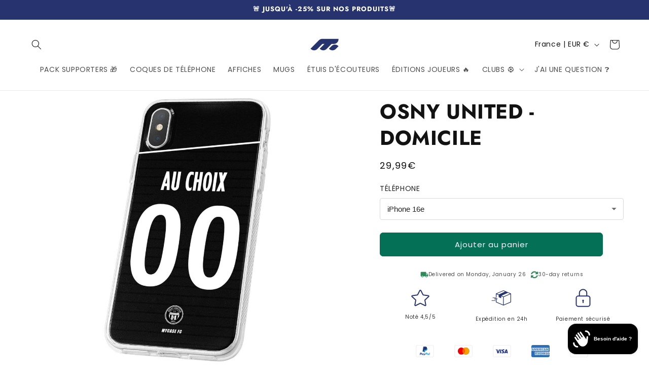

--- FILE ---
content_type: text/javascript; charset=utf-8
request_url: https://mycasefc.com/products/osny-united-domicile.js
body_size: 195
content:
{"id":4607074861114,"title":"OSNY UNITED - DOMICILE","handle":"osny-united-domicile","description":"\u003cp\u003e\u003cspan style=\"color: #031867;\"\u003e\u003cb\u003eCOQUE OFFICIELLE DU OSNY UNITED !\u003c\/b\u003e\u003c\/span\u003e\u003cbr\u003e\u003cspan style=\"color: #031867;\"\u003eTa protection de téléphone aux couleurs de ton club te suit partout grâce à cette coque.\u003c\/span\u003e\u003cbr\u003e\u003cspan style=\"color: #031867;\"\u003e\u003cstrong\u003eAjoute ton nom et ton numéro\u003c\/strong\u003e, la personnalisation rend ta coque UNIQUE.\u003c\/span\u003e\u003cbr\u003e\u003cspan style=\"color: #031867;\"\u003e\u003cstrong\u003eTous les produits MYCASE FC® sont fabriqués en France 🇫🇷\u003c\/strong\u003eet garantis 2 ans. Ta commande sera préparée et expédiée sous 24\/48h, depuis notre atelier en France ! Elle vous sera livrée par lettre suivie directement dans votre boîte aux lettres.\u003c\/span\u003e\u003c\/p\u003e\n\u003cp\u003e \u003c\/p\u003e","published_at":"2020-12-01T09:27:07+01:00","created_at":"2020-12-01T09:27:07+01:00","vendor":"MYCASE FC","type":"Coque personnalisable","tags":["Coque","Personnalisable","sublimation"],"price":2999,"price_min":2999,"price_max":2999,"available":true,"price_varies":false,"compare_at_price":2499,"compare_at_price_min":2499,"compare_at_price_max":2499,"compare_at_price_varies":false,"variants":[{"id":32194961604666,"title":"Default Title","option1":"Default Title","option2":null,"option3":null,"sku":"","requires_shipping":true,"taxable":false,"featured_image":null,"available":true,"name":"OSNY UNITED - DOMICILE","public_title":null,"options":["Default Title"],"price":2999,"weight":1000,"compare_at_price":2499,"inventory_management":null,"barcode":"5019707848841","requires_selling_plan":false,"selling_plan_allocations":[]}],"images":["\/\/cdn.shopify.com\/s\/files\/1\/0001\/8582\/7386\/products\/coque-osny-united-domicile-14495504203834.jpg?v=1737689074","\/\/cdn.shopify.com\/s\/files\/1\/0001\/8582\/7386\/products\/coque-osny-united-domicile-14495504236602.jpg?v=1737689076"],"featured_image":"\/\/cdn.shopify.com\/s\/files\/1\/0001\/8582\/7386\/products\/coque-osny-united-domicile-14495504203834.jpg?v=1737689074","options":[{"name":"Title","position":1,"values":["Default Title"]}],"url":"\/products\/osny-united-domicile","media":[{"alt":"coque de téléphone OSNY UNITED - DOMICILE","id":6683424391226,"position":1,"preview_image":{"aspect_ratio":0.615,"height":1300,"width":800,"src":"https:\/\/cdn.shopify.com\/s\/files\/1\/0001\/8582\/7386\/products\/coque-osny-united-domicile-14495504203834.jpg?v=1737689074"},"aspect_ratio":0.615,"height":1300,"media_type":"image","src":"https:\/\/cdn.shopify.com\/s\/files\/1\/0001\/8582\/7386\/products\/coque-osny-united-domicile-14495504203834.jpg?v=1737689074","width":800},{"alt":"coque de téléphone OSNY UNITED - DOMICILE","id":6683418198074,"position":2,"preview_image":{"aspect_ratio":0.565,"height":1300,"width":734,"src":"https:\/\/cdn.shopify.com\/s\/files\/1\/0001\/8582\/7386\/products\/coque-osny-united-domicile-14495504236602.jpg?v=1737689076"},"aspect_ratio":0.565,"height":1300,"media_type":"image","src":"https:\/\/cdn.shopify.com\/s\/files\/1\/0001\/8582\/7386\/products\/coque-osny-united-domicile-14495504236602.jpg?v=1737689076","width":734}],"requires_selling_plan":false,"selling_plan_groups":[]}

--- FILE ---
content_type: text/javascript; charset=utf-8
request_url: https://mycasefc.com/products/osny-united-domicile.js
body_size: 17
content:
{"id":4607074861114,"title":"OSNY UNITED - DOMICILE","handle":"osny-united-domicile","description":"\u003cp\u003e\u003cspan style=\"color: #031867;\"\u003e\u003cb\u003eCOQUE OFFICIELLE DU OSNY UNITED !\u003c\/b\u003e\u003c\/span\u003e\u003cbr\u003e\u003cspan style=\"color: #031867;\"\u003eTa protection de téléphone aux couleurs de ton club te suit partout grâce à cette coque.\u003c\/span\u003e\u003cbr\u003e\u003cspan style=\"color: #031867;\"\u003e\u003cstrong\u003eAjoute ton nom et ton numéro\u003c\/strong\u003e, la personnalisation rend ta coque UNIQUE.\u003c\/span\u003e\u003cbr\u003e\u003cspan style=\"color: #031867;\"\u003e\u003cstrong\u003eTous les produits MYCASE FC® sont fabriqués en France 🇫🇷\u003c\/strong\u003eet garantis 2 ans. Ta commande sera préparée et expédiée sous 24\/48h, depuis notre atelier en France ! Elle vous sera livrée par lettre suivie directement dans votre boîte aux lettres.\u003c\/span\u003e\u003c\/p\u003e\n\u003cp\u003e \u003c\/p\u003e","published_at":"2020-12-01T09:27:07+01:00","created_at":"2020-12-01T09:27:07+01:00","vendor":"MYCASE FC","type":"Coque personnalisable","tags":["Coque","Personnalisable","sublimation"],"price":2999,"price_min":2999,"price_max":2999,"available":true,"price_varies":false,"compare_at_price":2499,"compare_at_price_min":2499,"compare_at_price_max":2499,"compare_at_price_varies":false,"variants":[{"id":32194961604666,"title":"Default Title","option1":"Default Title","option2":null,"option3":null,"sku":"","requires_shipping":true,"taxable":false,"featured_image":null,"available":true,"name":"OSNY UNITED - DOMICILE","public_title":null,"options":["Default Title"],"price":2999,"weight":1000,"compare_at_price":2499,"inventory_management":null,"barcode":"5019707848841","requires_selling_plan":false,"selling_plan_allocations":[]}],"images":["\/\/cdn.shopify.com\/s\/files\/1\/0001\/8582\/7386\/products\/coque-osny-united-domicile-14495504203834.jpg?v=1737689074","\/\/cdn.shopify.com\/s\/files\/1\/0001\/8582\/7386\/products\/coque-osny-united-domicile-14495504236602.jpg?v=1737689076"],"featured_image":"\/\/cdn.shopify.com\/s\/files\/1\/0001\/8582\/7386\/products\/coque-osny-united-domicile-14495504203834.jpg?v=1737689074","options":[{"name":"Title","position":1,"values":["Default Title"]}],"url":"\/products\/osny-united-domicile","media":[{"alt":"coque de téléphone OSNY UNITED - DOMICILE","id":6683424391226,"position":1,"preview_image":{"aspect_ratio":0.615,"height":1300,"width":800,"src":"https:\/\/cdn.shopify.com\/s\/files\/1\/0001\/8582\/7386\/products\/coque-osny-united-domicile-14495504203834.jpg?v=1737689074"},"aspect_ratio":0.615,"height":1300,"media_type":"image","src":"https:\/\/cdn.shopify.com\/s\/files\/1\/0001\/8582\/7386\/products\/coque-osny-united-domicile-14495504203834.jpg?v=1737689074","width":800},{"alt":"coque de téléphone OSNY UNITED - DOMICILE","id":6683418198074,"position":2,"preview_image":{"aspect_ratio":0.565,"height":1300,"width":734,"src":"https:\/\/cdn.shopify.com\/s\/files\/1\/0001\/8582\/7386\/products\/coque-osny-united-domicile-14495504236602.jpg?v=1737689076"},"aspect_ratio":0.565,"height":1300,"media_type":"image","src":"https:\/\/cdn.shopify.com\/s\/files\/1\/0001\/8582\/7386\/products\/coque-osny-united-domicile-14495504236602.jpg?v=1737689076","width":734}],"requires_selling_plan":false,"selling_plan_groups":[]}

--- FILE ---
content_type: image/svg+xml
request_url: https://mycasefc.com/cdn/shop/files/icones_livraison_mycasefc.svg?v=17970872405404930954
body_size: 65
content:
<svg viewBox="0 0 400 400" xmlns="http://www.w3.org/2000/svg" data-name="Calque 1" id="Calque_1">
  <defs>
    <style>
      .cls-1 {
        stroke-width: 11.17px;
      }

      .cls-1, .cls-2 {
        stroke: #27336f;
      }

      .cls-1, .cls-2, .cls-3 {
        fill: none;
        stroke-linecap: round;
        stroke-linejoin: round;
      }

      .cls-2 {
        stroke-width: 9.56px;
      }

      .cls-3 {
        stroke: #fff;
        stroke-width: 22.34px;
      }

      .cls-4 {
        fill: #27336f;
        stroke-width: 0px;
      }
    </style>
  </defs>
  <path d="M388.98,117.24c0-1.14-.42-2.28-1.08-3.18-.48-.55-1.02-1.03-1.68-1.39,0,0-.42-.18-.6-.3l-51.74-22.16-48.97-20.97-42.84-18.34c-1.51-.66-3.25-.66-4.75,0l-143.56,61.47c-2.22.96-3.66,3.19-3.66,5.59v164.1c0,2.41,1.44,4.57,3.66,5.53l143.44,61.47c.78.36,1.62.54,2.46.54s1.75-.18,2.46-.54l143.44-61.47c2.22-.96,3.66-3.12,3.66-5.53V117.95l-.25-.72ZM239.43,62.43l31.11,13.33-124.47,56.48h-.35l-34.58-14.82,128.29-54.98ZM233.41,333.99l-131.53-56.37V126.61l29.12,12.46,14.6,6.25v37.18c0,1.68,1,3.19,2.54,3.85l40.94,17.53c2.76,1.18,5.84-.84,5.84-3.85v-33.59l38.5,16.48v151.07ZM239.43,172.4l-37.29-15.98,124.63-56.55,40.95,17.55-128.29,54.98ZM376.97,277.61l-131.53,56.37v-151.01l131.53-56.43v151.07Z" class="cls-4"></path>
  <g>
    <line y2="196.95" x2="108.25" y1="196.95" x1="40.39" class="cls-1"></line>
    <line y2="196.95" x2="108.25" y1="196.95" x1="40.39" class="cls-3"></line>
  </g>
  <line y2="196.95" x2="99.25" y1="196.95" x1="31.39" class="cls-1"></line>
  <g>
    <line y2="218.61" x2="112.15" y1="218.61" x1="44.29" class="cls-1"></line>
    <line y2="218.61" x2="112.15" y1="218.61" x1="44.29" class="cls-3"></line>
  </g>
  <g>
    <line y2="218.61" x2="115.03" y1="218.61" x1="65.32" class="cls-2"></line>
    <line y2="218.61" x2="115.03" y1="218.61" x1="65.32" class="cls-1"></line>
  </g>
  <line y2="252.64" x2="78.63" y1="252.64" x1="10.77" class="cls-1"></line>
</svg>